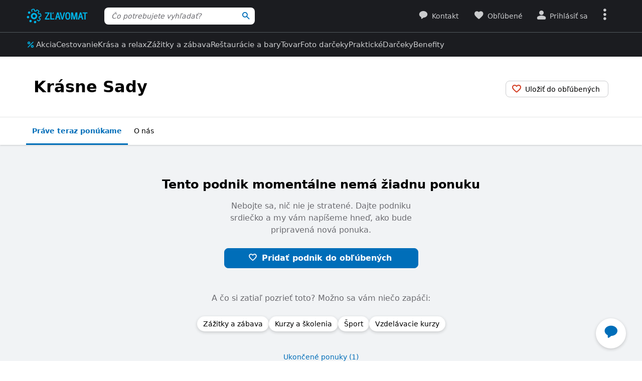

--- FILE ---
content_type: application/javascript
request_url: https://www.zlavomat.sk/static/js/packed/frontend-chat-4af799-52448d-es12-v2.js
body_size: 1421
content:
import window from"dom/window";import document from"dom/document";import cookieService from"lib/cookie";import sprintf from"vendor/locutus/sprintf"
;import elementService from"dom/element";import deviceFeatureDetector from"dom/device";import domReady from"dom/dom-ready"
;import localStorageManager from"lib/local-storage";import googleAnalyticsService from"analytics/google-analytics"
;import RequestScope from"request/request-scope";import eventService from"dom/event";import scriptLoader from"dom/script-loader"
;import customEventService from"dom/custom-event";import domChangesWatcher from"dom/dom-changes-watcher";var ChatType,ChatState;(e=>{e.DAKTELA="daktela"
})(ChatType||={}),(e=>{e.OPEN="open",e.CLOSED="closed"})(ChatState||={});const COOKIE_NAME="ch",today=()=>{const e=new Date
;return sprintf("%d%02d%02d",e.getFullYear(),e.getMonth()+1,e.getDate())},setCookie=(e,t)=>{cookieService.set("ch",sprintf("%s_%s_%s",today(),e,t))
},showLoader=()=>{document.querySelectorAll(".js-chat-loader").forEach(e=>{e.classList.remove("hidden");const t=elementService.previous(e,".bottom-bar__icon")
;t?.classList.add("hidden")})},hideLoader=()=>{document.querySelectorAll(".js-chat-loader").forEach(e=>{e.classList.add("hidden")
;const t=elementService.previous(e,".bottom-bar__icon");t?.classList.remove("hidden")})},onChatOpenCallbacks=[];let chatInitialized=!1
;const initialize=(e,t,o,i)=>{if(void 0===o)throw new Error("Missing chat type")
;if(!Object.values(ChatType).includes(o))throw new Error(`Unknown chat type: ${o}`);setCookie(o,i),e.forEach(e=>{
e.classList.contains("js-open-chat-always-visible")||e.classList.add("hidden")});const r=document.querySelector(".js-chat-wrapper");if(null===r)return
;const a=r.querySelector(".js-chat-container"),n=a.querySelector(".js-chat-header"),c=r.querySelector(".js-chat-button"),s=()=>{a.classList.remove("hidden"),
c.classList.add("hidden"),deviceFeatureDetector.isSmallScreen?a.showModal():a.show(),onChatOpenCallbacks.forEach(e=>{e()}),setCookie(o,"open")},d=()=>{
a.classList.add("hidden"),c.classList.remove("hidden"),setCookie(o,"closed")},l=()=>{d(),a.close()};if(chatInitialized)return void("open"===i?(hideLoader(),
s()):l());a.addEventListener("close",()=>{d()}),deviceFeatureDetector.isDialogElementSupported||(a.show=()=>{a.setAttribute("open","")},a.showModal=()=>{
document.body.style.overflow="hidden",a.setAttribute("open","")},a.close=()=>{document.body.style.overflow="",a.removeAttribute("open")}),
n.addEventListener("click",e=>{e.preventDefault(),e.stopPropagation(),l()}),c.addEventListener("click",e=>{e.preventDefault(),e.stopPropagation(),s(),
!eventService.isLastInteractionByKeyboard()&&document.activeElement instanceof HTMLElement&&document.activeElement.blur(),
googleAnalyticsService.trackEvent("Chat","Open")}),r.classList.remove("hidden");const m=!!t.user,u=new RequestScope;if("daktela"===o)if("open"===i){
const e=t.typeData;window.ewConfig={customButton:!0,instanceId:e.instance,url:e.url,embedInto:".js-chat-content",
disableNotifications:deviceFeatureDetector.isMobileApp},m&&(window.ewConfig.context={$customer_id:{value:t.user.id},$customer_email:{value:t.user.email},
$customer_name:{value:t.user.name},$customer_vokativ:{value:t.user.vokativ}}),window.addEventListener("chatbot-loaded",()=>{if(chatInitialized=!0,hideLoader(),
s(),customEventService.trigger("ew-open-window"),window.setTimeout(()=>{customEventService.trigger("ew-open-window")},1e3),
m&&localStorageManager.isSupported()){const e=window.localStorage.getItem("EW_CHAT_TOKEN_ON_EP_0_ON_INS_7")?.slice(1,-1)??null
;null!==e&&u.post(t.conversation.saveLink,{conversationId:e})}domChangesWatcher.addAddedListener("a[target=_blank]",e=>{e.removeAttribute("target")},a,!0)},{
once:!0}),scriptLoader.load(`${e.url}/ew/app.js`)}else l()};domReady(()=>{const e=document.getElementById("js-chat");if(null===e)return
;const t=(cookieService.get("ch")??"").split("_"),o=document.querySelectorAll(".js-open-chat, .js-open-chat-always-visible"),i=e.querySelector(".js-chat-config")
;if(null===i)return;const r=JSON.parse(i.textContent),a=r.type;o.forEach(e=>{e.addEventListener("click",e=>{e.preventDefault(),showLoader(),
initialize(o,r,a,"open"),googleAnalyticsService.trackEvent("Chat","Open")})
}),/[?&]openChat=1($|&)/.exec(window.location.search)?initialize(o,r,a,"open"):deviceFeatureDetector.isMobileApp||t[0]===today()&&initialize(o,r,t[1],t[2]??"closed")
});
//# sourceMappingURL=/static/js/packed/frontend-chat-4af799-52448d-es12-v2.js.map

--- FILE ---
content_type: application/javascript
request_url: https://www.zlavomat.sk/static/js/packed/partner-profile-follow-57b453-0f4ae1-es12-v2.js
body_size: 309
content:
import document from"dom/document";import domReady from"dom/dom-ready";import googleAnalyticsService from"analytics/google-analytics"
;const partnerProfileService={toggleFollowButton:function(){const e=document.querySelector(".js-profile-follow-button.s-clicked")
;null!==e&&(e.classList.add("hidden"),e.classList.remove("s-clicked"),e.parentNode.querySelector(".js-profile-unfollow-button").classList.remove("hidden"))
;const o=document.querySelector(".js-profile-unfollow-button.s-clicked");null!==o&&(o.classList.add("hidden"),o.classList.remove("s-clicked"),
o.parentNode.querySelector(".js-profile-follow-button").classList.remove("hidden"))}};domReady(()=>{
document.querySelectorAll(".js-profile-follow-button, .js-profile-unfollow-button").forEach(e=>{e.addEventListener("click",()=>{e.classList.add("s-clicked"),
e.classList.contains("js-profile-follow-button")&&void 0!==e.dataset.slevomatGaEventCategory&&googleAnalyticsService.trackEvent(e.dataset.slevomatGaEventCategory,e.dataset.slevomatGaEventAction||"ProfileSubForm","AddFavourite")
},{passive:!0})})});export default partnerProfileService;
//# sourceMappingURL=/static/js/packed/partner-profile-follow-57b453-0f4ae1-es12-v2.js.map

--- FILE ---
content_type: application/javascript
request_url: https://www.zlavomat.sk/static/js/packed/dynamic-import-67ba95-4dd20b-es12-v2.js
body_size: 103
content:
const dynamicImport=async i=>void 0!==window.importShim?window.importShim(i):"function"==typeof window.HTMLScriptElement.supports&&window.HTMLScriptElement.supports("importmap")?import(i):(await new Promise(i=>{
const o=window.setInterval(()=>{void 0!==window.importShim&&(window.clearInterval(o),i())},100)}),window.importShim(i));export default dynamicImport;
//# sourceMappingURL=/static/js/packed/dynamic-import-67ba95-4dd20b-es12-v2.js.map

--- FILE ---
content_type: application/javascript
request_url: https://www.zlavomat.sk/static/js/packed/dom-document-2f8db9-90fa98-es12-v2.js
body_size: -2
content:
import window from"dom/window";export default window.document;
//# sourceMappingURL=/static/js/packed/dom-document-2f8db9-90fa98-es12-v2.js.map

--- FILE ---
content_type: application/javascript
request_url: https://www.zlavomat.sk/static/js/packed/partner-partner-profile-1adcdf-205818-es12-v2.js
body_size: 51
content:
import domReady from"dom/dom-ready";import ProductRatingsBlock from"product/product-ratings-block";domReady(()=>{(new ProductRatingsBlock).init()});
//# sourceMappingURL=/static/js/packed/partner-partner-profile-1adcdf-205818-es12-v2.js.map

--- FILE ---
content_type: application/javascript
request_url: https://www.zlavomat.sk/static/js/packed/request-ajax-d7d749-fb6f27-es12-v2.js
body_size: 472
content:
import window from"dom/window";import document from"dom/document";import eventService from"dom/event";import RequestScope from"request/request-scope"
;import customEventService from"dom/custom-event";import lazyLoadService from"dom/lazy-load";import elementService from"dom/element"
;import Assert from"lib/assert";import dynamicImport from"dynamic-import";const requestScope=new RequestScope,callbackCompatibility={},call=async e=>{
callbackCompatibility.hasOwnProperty(e)&&(e=callbackCompatibility[e]);const t=e.split(":");(await dynamicImport(t[0])).default[t[1]]()}
;eventService.delegate("click",".js-ajax",(e,t)=>{e.preventDefault()
;const o=t.href,a=t.dataset.slevomatAjaxUrl,l=t.dataset.slevomatAjaxSelector,r=t.dataset.slevomatAjaxCallback,i=t.dataset.slevomatAjaxScrollSelector,m=t.dataset.slevomatAjaxLazyLoad,c=void 0!==m&&("1"===m||"true"===m)
;Assert.isDefined(a);let s=null;void 0===l||(s=document.querySelector(l),null!==s)?(s?.classList.add("s-loading"),requestScope.get(a).then(async e=>{
null!==s&&(s.classList.remove("s-loading"),s.innerHTML=e.html),void 0!==r&&""!==r&&await call(r),customEventService.trigger("slevomat:moreItemsLoad"),
c&&null!==s&&lazyLoadService.lazyLoad(s);const t=void 0!==i?document.querySelector(i):null;null!==t&&elementService.scrollIntoView(t)}).catch(()=>{
window.location.href=o})):window.location.href=o},document);
//# sourceMappingURL=/static/js/packed/request-ajax-d7d749-fb6f27-es12-v2.js.map

--- FILE ---
content_type: application/javascript
request_url: https://www.zlavomat.sk/static/js/packed/knockout-apply-bindings-ed8a7d-e75f24-es12-sk-v2.js
body_size: 316
content:
import document from"dom/document";import ko from"vendor/knockout";const defaultOnError=(o,n)=>{
const t=n&&n instanceof Element?n:document.querySelector(".js-content");if(!t)throw o;const e=document.createElement("div");e.classList.add("message"),
e.classList.add("error"),e.textContent="Niečo sa pokazilo. Skúste to prosím za chvíľu.",t.innerHTML="",t.appendChild(e)},applyBindings=(o,n,t,e)=>{let r=!1
;ko.onError=function(o){if(!o.message.includes("Unable to process binding")&&r)throw o;throw t?t(o):n&&defaultOnError(o,n),o};try{if(n){
if(void 0!==ko.dataFor(n))return;ko.applyBindings(o,n,e)}else ko.applyBindings(o)}catch(o){if(!(o instanceof Error))throw o;ko.onError(o)}finally{r=!0}}
;export default applyBindings;
//# sourceMappingURL=/static/js/packed/knockout-apply-bindings-ed8a7d-e75f24-es12-sk-v2.js.map

--- FILE ---
content_type: application/javascript
request_url: https://www.zlavomat.sk/static/js/packed/lib-tabs-a6daf7-ab263d-es12-v2.js
body_size: 818
content:
import window from"dom/window";import document from"dom/document";import eventService from"dom/event";import elementService from"dom/element"
;import deviceFeatureDetector from"dom/device";import lazyLoadService from"dom/lazy-load";import domReady from"dom/dom-ready"
;import customEventService from"dom/custom-event";import Assert from"lib/assert";class TabsService{static ActiveButtonClass="js-tab-button-active"
;static CssActiveButtonClass="s-button-active";init(){eventService.delegate("click",".js-tab-button",(t,e)=>{t.preventDefault(),this.handleTabButtonClick(e)
},document),window.addEventListener("hashchange",()=>this.openFromHash()),this.openFromHash(),document.addEventListener("slevomat:device:screenChanged",()=>{
if(!deviceFeatureDetector.isDesktopScreen)return;document.querySelectorAll(".js-tabs").forEach(t=>{
const e=t.querySelectorAll(".js-tab-button"),s=t.querySelectorAll(".js-tab")
;e.forEach(t=>t.classList.remove(TabsService.ActiveButtonClass,TabsService.CssActiveButtonClass)),s.forEach(t=>t.classList.add("hidden"));const a=e[0]
;void 0!==a&&(Assert.isDefined(a.dataset.slevomatTabId,"No tab ID in dataset."),a.classList.add(TabsService.ActiveButtonClass,TabsService.CssActiveButtonClass),
t.querySelectorAll(`.js-tab-button[data-slevomat-tab-id="${a.dataset.slevomatTabId}"]`).forEach(t=>{
t.classList.add(TabsService.ActiveButtonClass,TabsService.CssActiveButtonClass)})),s[0].classList.remove("hidden")})})}handleTabButtonClick(t,e=!1){
const s=t.classList.contains(TabsService.ActiveButtonClass),a=elementService.parent(t,".js-tabs");Assert.isNotNull(a,"No tabs wrapper for tab button."),
Assert.isDefined(t.dataset.slevomatTabId,"No tab ID for tab button.")
;const o=a.classList.contains("js-tabs-accordion"),i=elementService.queryInElementSelector(a,`.js-tab[data-slevomat-tab-id="${t.dataset.slevomatTabId}"]`)
;if(o?t.classList.contains(TabsService.ActiveButtonClass)&&(t.classList.remove(TabsService.ActiveButtonClass,TabsService.CssActiveButtonClass),
i.classList.add("hidden")):(a.querySelectorAll(".js-tab-button").forEach(t=>t.classList.remove(TabsService.ActiveButtonClass,TabsService.CssActiveButtonClass)),
a.querySelectorAll(".js-tab").forEach(t=>t.classList.add("hidden"))),!s||!t.classList.contains("js-tab-button-collapsible")){
window.history.scrollRestoration="manual",t.classList.add(TabsService.ActiveButtonClass,TabsService.CssActiveButtonClass),
a.querySelectorAll(`.js-tab-button[data-slevomat-tab-id="${t.dataset.slevomatTabId}"]`).forEach(t=>t.classList.add(TabsService.ActiveButtonClass,TabsService.CssActiveButtonClass)),
i.classList.remove("hidden","mobile-hide");for(const t of i.querySelectorAll(".js-slider-wrapper"))customEventService.trigger("slider:visible",null,t)
;lazyLoadService.loadImmediately(i),e&&elementService.scrollIntoView(i),window.setTimeout(()=>{window.history.scrollRestoration="auto"},100)}}openFromHash(){
const t=window.location.hash;if(!t||null===/^#[-\w.:]+$/.exec(t))return;const e=document.getElementById(t.substring(1))
;null!==e&&e.classList.contains("js-tab-button")&&e.classList.contains("js-tab-open-from-hash")&&this.handleTabButtonClick(e,!0)}}
const tabsService=new TabsService;domReady(()=>{tabsService.init()});export default tabsService;
//# sourceMappingURL=/static/js/packed/lib-tabs-a6daf7-ab263d-es12-v2.js.map

--- FILE ---
content_type: application/javascript
request_url: https://www.zlavomat.sk/static/js/packed/mobile-app-native-messenger-ac84c4-440502-es12-v2.js
body_size: 126
content:
import NativeBridge,{WebMessageType}from"mobile-app/native-bridge";class NativeMessenger{static cartChanged(e){NativeBridge.postMessage({
type:WebMessageType.CartChanged,payload:{itemsCount:e}})}static favouritesChanged(e){NativeBridge.postMessage({type:WebMessageType.FavouritesChanged,payload:{
itemsCount:e}})}static allowExternalLinks(e){NativeBridge.postMessage({type:WebMessageType.AllowExternalLinks,payload:e})}}export default NativeMessenger;
//# sourceMappingURL=/static/js/packed/mobile-app-native-messenger-ac84c4-440502-es12-v2.js.map

--- FILE ---
content_type: application/javascript
request_url: https://www.zlavomat.sk/static/js/packed/cart-cart-buy-3644f5-7c93ed-es12-sk-v2.js
body_size: 1063
content:
import document from"dom/document";import elementService from"dom/element";import gtmDataLayer,{GtmDataLayerName}from"analytics/gtm-data-layer"
;import googleAnalyticsService from"analytics/google-analytics";import customEventService from"dom/custom-event";import domReady from"dom/dom-ready"
;import RequestScope from"request/request-scope";import errorLogger from"lib/error-logger";import eventService from"dom/event"
;import cartGtmFormatter from"cart/cart-gtm-formatter";import Assert from"lib/assert";import faviconBadge from"lib/favicon-badge"
;import toastFactory from"toast/toast-factory";import pageHeader from"layout/page-header";class CartBuy{button;requestScope;loader=null;constructor(t,e){
this.button=t,this.requestScope=e}findBuyUrl(){const t=this.button.dataset.slevomatCartBuyUrl
;return Assert.isDefined(t,"Missing slevomat-cart-buy-url data attribute."),t}findGtmData(){const t=this.button.dataset.slevomatCartBuyGtm
;return void 0===t?null:JSON.parse(t)}trackGtmEvent(){const t=this.findGtmData();null!==t&&(gtmDataLayer.add({ecommerce:null},GtmDataLayerName.OLD),
gtmDataLayer.add(cartGtmFormatter.getAddToCartFromCartBuyButton(t),GtmDataLayerName.OLD))}findGaData(){const t=this.button.dataset.slevomatCartBuyGa
;return void 0===t?null:JSON.parse(t)}trackGaEvent(){const t=this.findGaData();null!==t&&googleAnalyticsService.trackEvent(t.category,t.action,t.label)}
isLoading(){return null!==this.loader}setDisabled(t){const e=this.button.classList.contains("button")?"button--disabled":"s-disabled"
;this.button.classList.toggle(e,t)}setDisabledWithLoader(t){
const e=this.button.classList.contains("button")?"button--disabled-with-loader":"s-disabled-with-loader";this.button.classList.toggle(e,t)}showLoader(){
if(this.isLoading())return;this.setDisabledWithLoader(!0);const t=elementService.create('<span class="loader loader--small"></span>')
;this.button.appendChild(t),this.loader=t}hideLoader(){this.isLoading()&&(this.setDisabledWithLoader(!1),this.loader.remove(),this.loader=null)}addToCart(){
this.isLoading()||(this.button.blur(),this.showLoader(),this.requestScope.post(this.findBuyUrl(),{}).then(t=>{
toastFactory.createCart(t.variantName,t.totalAmount).open(),pageHeader.cartButton.updateCount(t.totalAmount),faviconBadge(t.totalAmount),this.trackGtmEvent(),
this.trackGaEvent(),customEventService.trigger("slevomat:cart-buy:success",{button:this.button,data:t}),t.maxAvailableAmountToAdd<=0&&this.setDisabled(!0)
}).catch(t=>{let e="Nastala chyba pri pridávaní ponuky do košíka. Skúste to prosím za chvíľu znovu.";if(t instanceof RequestScope.RequestScopeError){
if(t.isAborted())return;if(null!==t.response&&"object"==typeof t.response){e=t.response.error}}else errorLogger.log(t);toastFactory.createError(e).open()
}).finally(()=>{this.hideLoader()}))}}const requestScope=new RequestScope("cart-buy");requestScope.enableParallel()
;const cartBuyMap=new Map,getOrCreateCartBuy=t=>(cartBuyMap.has(t)||cartBuyMap.set(t,new CartBuy(t,requestScope)),cartBuyMap.get(t));domReady(()=>{
eventService.delegate("click",".js-cart-buy",(t,e)=>{t.preventDefault(),t.stopPropagation();getOrCreateCartBuy(e).addToCart()},document)});
//# sourceMappingURL=/static/js/packed/cart-cart-buy-3644f5-7c93ed-es12-sk-v2.js.map

--- FILE ---
content_type: image/svg+xml
request_url: https://www.zlavomat.sk/static/images/icons/percentage.svg?v2
body_size: 421
content:
<svg width="24" height="24" viewBox="0 0 24 24" fill="none" xmlns="http://www.w3.org/2000/svg"><path d="M7.45 11.11a3.51 3.51 0 0 1-2.583-1.071A3.536 3.536 0 0 1 3.8 7.45c0-1.011.355-1.872 1.067-2.583C5.577 4.155 6.439 3.8 7.45 3.8c1.011 0 1.874.355 2.589 1.067A3.51 3.51 0 0 1 11.11 7.45a3.527 3.527 0 0 1-1.072 2.589A3.527 3.527 0 0 1 7.45 11.11Zm0-2.274c.385 0 .712-.135.981-.405.27-.27.405-.596.405-.981 0-.386-.135-.71-.405-.977a1.346 1.346 0 0 0-.981-.398c-.385 0-.71.133-.977.398a1.328 1.328 0 0 0-.398.976c0 .386.133.713.398.982.266.27.592.405.977.405ZM16.544 20.2a3.53 3.53 0 0 1-2.588-1.07 3.52 3.52 0 0 1-1.072-2.586c0-1.01.357-1.872 1.072-2.585a3.53 3.53 0 0 1 2.588-1.07c1.011 0 1.873.357 2.587 1.071a3.525 3.525 0 0 1 1.07 2.586 3.52 3.52 0 0 1-1.071 2.585 3.525 3.525 0 0 1-2.586 1.07Zm0-2.275c.386 0 .711-.134.977-.403a1.34 1.34 0 0 0 .398-.978c0-.384-.133-.71-.398-.978a1.323 1.323 0 0 0-.976-.402c-.385 0-.713.135-.982.404a1.33 1.33 0 0 0-.404.978c0 .384.134.71.404.978.27.267.597.401.982.401ZM4.59 19.405a1.078 1.078 0 0 1-.317-.796c0-.32.105-.584.317-.796l13.235-13.23c.212-.21.476-.316.793-.314a1.085 1.085 0 0 1 1.11 1.11c0 .315-.106.579-.317.79L6.18 19.405a1.08 1.08 0 0 1-.796.316c-.32 0-.584-.105-.795-.317Z" fill="#00b2e5"/></svg>

--- FILE ---
content_type: application/javascript
request_url: https://www.zlavomat.sk/static/js/packed/request-ajax-d7d749-fb6f27-es12-v2.js
body_size: 472
content:
import window from"dom/window";import document from"dom/document";import eventService from"dom/event";import RequestScope from"request/request-scope"
;import customEventService from"dom/custom-event";import lazyLoadService from"dom/lazy-load";import elementService from"dom/element"
;import Assert from"lib/assert";import dynamicImport from"dynamic-import";const requestScope=new RequestScope,callbackCompatibility={},call=async e=>{
callbackCompatibility.hasOwnProperty(e)&&(e=callbackCompatibility[e]);const t=e.split(":");(await dynamicImport(t[0])).default[t[1]]()}
;eventService.delegate("click",".js-ajax",(e,t)=>{e.preventDefault()
;const o=t.href,a=t.dataset.slevomatAjaxUrl,l=t.dataset.slevomatAjaxSelector,r=t.dataset.slevomatAjaxCallback,i=t.dataset.slevomatAjaxScrollSelector,m=t.dataset.slevomatAjaxLazyLoad,c=void 0!==m&&("1"===m||"true"===m)
;Assert.isDefined(a);let s=null;void 0===l||(s=document.querySelector(l),null!==s)?(s?.classList.add("s-loading"),requestScope.get(a).then(async e=>{
null!==s&&(s.classList.remove("s-loading"),s.innerHTML=e.html),void 0!==r&&""!==r&&await call(r),customEventService.trigger("slevomat:moreItemsLoad"),
c&&null!==s&&lazyLoadService.lazyLoad(s);const t=void 0!==i?document.querySelector(i):null;null!==t&&elementService.scrollIntoView(t)}).catch(()=>{
window.location.href=o})):window.location.href=o},document);
//# sourceMappingURL=/static/js/packed/request-ajax-d7d749-fb6f27-es12-v2.js.map

--- FILE ---
content_type: application/javascript
request_url: https://www.zlavomat.sk/static/js/packed/vendor-svg-injector-4a9c8d-575dcc-es12-v2.js
body_size: 3105
content:
var __create=Object.create,__defProp=Object.defineProperty,__getOwnPropDesc=Object.getOwnPropertyDescriptor,__getOwnPropNames=Object.getOwnPropertyNames,__getProtoOf=Object.getPrototypeOf,__hasOwnProp=Object.prototype.hasOwnProperty,__commonJS=(e,t)=>function(){
return t||(0,e[__getOwnPropNames(e)[0]])((t={exports:{}}).exports,t),t.exports},__copyProps=(e,t,r,n)=>{
if(t&&"object"==typeof t||"function"==typeof t)for(let o of __getOwnPropNames(t))__hasOwnProp.call(e,o)||o===r||__defProp(e,o,{get:()=>t[o],
enumerable:!(n=__getOwnPropDesc(t,o))||n.enumerable});return e},__toESM=(e,t,r)=>(r=null!=e?__create(__getProtoOf(e)):{},
__copyProps(!t&&e&&e.__esModule?r:__defProp(r,"default",{value:e,enumerable:!0}),e)),require_content_type=__commonJS({"node_modules/content-type/index.js"(e){
var t=/; *([!#$%&'*+.^_`|~0-9A-Za-z-]+) *= *("(?:[\u000b\u0020\u0021\u0023-\u005b\u005d-\u007e\u0080-\u00ff]|\\[\u000b\u0020-\u00ff])*"|[!#$%&'*+.^_`|~0-9A-Za-z-]+) */g,r=/^[\u000b\u0020-\u007e\u0080-\u00ff]+$/,n=/^[!#$%&'*+.^_`|~0-9A-Za-z-]+$/,o=/\\([\u000b\u0020-\u00ff])/g,i=/([\\"])/g,a=/^[!#$%&'*+.^_`|~0-9A-Za-z-]+\/[!#$%&'*+.^_`|~0-9A-Za-z-]+$/
;function s(e){var t=String(e);if(n.test(t))return t;if(t.length>0&&!r.test(t))throw new TypeError("invalid parameter value");return'"'+t.replace(i,"\\$1")+'"'}
function u(e){this.parameters=Object.create(null),this.type=e}e.format=function(e){if(!e||"object"!=typeof e)throw new TypeError("argument obj is required")
;var t=e.parameters,r=e.type;if(!r||!a.test(r))throw new TypeError("invalid type");var o=r
;if(t&&"object"==typeof t)for(var i,u=Object.keys(t).sort(),l=0;l<u.length;l++){if(i=u[l],!n.test(i))throw new TypeError("invalid parameter name")
;o+="; "+i+"="+s(t[i])}return o},e.parse=function(e){if(!e)throw new TypeError("argument string is required");var r="object"==typeof e?function(e){var t
;"function"==typeof e.getHeader?t=e.getHeader("content-type"):"object"==typeof e.headers&&(t=e.headers&&e.headers["content-type"])
;if("string"!=typeof t)throw new TypeError("content-type header is missing from object");return t}(e):e
;if("string"!=typeof r)throw new TypeError("argument string is required to be a string");var n=r.indexOf(";"),i=-1!==n?r.slice(0,n).trim():r.trim()
;if(!a.test(i))throw new TypeError("invalid media type");var s=new u(i.toLowerCase());if(-1!==n){var l,c,p;for(t.lastIndex=n;c=t.exec(r);){
if(c.index!==n)throw new TypeError("invalid parameter format");n+=c[0].length,l=c[1].toLowerCase(),
34===(p=c[2]).charCodeAt(0)&&-1!==(p=p.slice(1,-1)).indexOf("\\")&&(p=p.replace(o,"$1")),s.parameters[l]=p}
if(n!==r.length)throw new TypeError("invalid parameter format")}return s}}});function __spreadArray(e,t,r){
if(r||2===arguments.length)for(var n,o=0,i=t.length;o<i;o++)!n&&o in t||(n||(n=Array.prototype.slice.call(t,0,o)),n[o]=t[o])
;return e.concat(n||Array.prototype.slice.call(t))}var import_content_type=__toESM(require_content_type()),cache=new Map,cloneSvg=function(e){
return e.cloneNode(!0)},isLocal=function(){return"file:"===window.location.protocol},makeAjaxRequest=function(e,t,r){var n=new XMLHttpRequest
;n.onreadystatechange=function(){try{if(!/\.svg/i.test(e)&&2===n.readyState){var t=n.getResponseHeader("Content-Type")
;if(!t)throw new Error("Content type not found");var o=(0,import_content_type.parse)(t).type
;if("image/svg+xml"!==o&&"text/plain"!==o)throw new Error("Invalid content type: ".concat(o))}if(4===n.readyState){
if(404===n.status||null===n.responseXML)throw new Error(isLocal()?"Note: SVG injection ajax calls do not work locally without adjusting security settings in your browser. Or consider using a local webserver.":"Unable to load SVG file: "+e)
;if(!(200===n.status||isLocal()&&0===n.status))throw new Error("There was a problem injecting the SVG: "+n.status+" "+n.statusText);r(null,n)}}catch(e){
if(n.abort(),!(e instanceof Error))throw e;r(e,n)}},n.open("GET",e),n.withCredentials=t,n.overrideMimeType&&n.overrideMimeType("text/xml"),n.send()
},requestQueue={},queueRequest=function(e,t){requestQueue[e]=requestQueue[e]||[],requestQueue[e].push(t)},processRequestQueue=function(e){
for(var t=function(t,r){setTimeout(function(){if(Array.isArray(requestQueue[e])){var r=cache.get(e),n=requestQueue[e][t]
;r instanceof SVGSVGElement&&n(null,cloneSvg(r)),r instanceof Error&&n(r),t===requestQueue[e].length-1&&delete requestQueue[e]}},0)
},r=0,n=requestQueue[e].length;r<n;r++)t(r)},loadSvgCached=function(e,t,r){if(cache.has(e)){var n=cache.get(e);if(void 0===n)return void queueRequest(e,r)
;if(n instanceof SVGSVGElement)return void r(null,cloneSvg(n))}cache.set(e,void 0),queueRequest(e,r),makeAjaxRequest(e,t,function(t,r){var n
;t?cache.set(e,t):(null===(n=r.responseXML)||void 0===n?void 0:n.documentElement)instanceof SVGSVGElement&&cache.set(e,r.responseXML.documentElement),
processRequestQueue(e)})},loadSvgUncached=function(e,t,r){makeAjaxRequest(e,t,function(e,t){var n
;e?r(e):(null===(n=t.responseXML)||void 0===n?void 0:n.documentElement)instanceof SVGSVGElement&&r(null,t.responseXML.documentElement)})
},idCounter=0,uniqueId=function(){return++idCounter
},injectedElements=[],ranScripts={},svgNamespace="http://www.w3.org/2000/svg",xlinkNamespace="http://www.w3.org/1999/xlink",injectElement=function(e,t,r,n,o,i,a){
var s=e.getAttribute("data-src")||e.getAttribute("src");if(s){if(-1!==injectedElements.indexOf(e))return injectedElements.splice(injectedElements.indexOf(e),1),
void(e=null);injectedElements.push(e),e.setAttribute("src",""),(n?loadSvgCached:loadSvgUncached)(s,o,function(n,o){
if(!o)return injectedElements.splice(injectedElements.indexOf(e),1),e=null,void a(n);var u=e.getAttribute("id");u&&o.setAttribute("id",u)
;var l=e.getAttribute("title");l&&o.setAttribute("title",l);var c=e.getAttribute("width");c&&o.setAttribute("width",c);var p=e.getAttribute("height")
;p&&o.setAttribute("height",p)
;var f=Array.from(new Set(__spreadArray(__spreadArray(__spreadArray([],(o.getAttribute("class")||"").split(" "),!0),["injected-svg"],!1),(e.getAttribute("class")||"").split(" "),!0))).join(" ").trim()
;o.setAttribute("class",f);var d=e.getAttribute("style");d&&o.setAttribute("style",d),o.setAttribute("data-src",s)
;var m=[].filter.call(e.attributes,function(e){return/^data-\w[\w-]*$/.test(e.name)});if(Array.prototype.forEach.call(m,function(e){
e.name&&e.value&&o.setAttribute(e.name,e.value)}),r){var v,h,g,y,w,_={clipPath:["clip-path"],"color-profile":["color-profile"],cursor:["cursor"],
filter:["filter"],linearGradient:["fill","stroke"],marker:["marker","marker-start","marker-mid","marker-end"],mask:["mask"],path:[],pattern:["fill","stroke"],
radialGradient:["fill","stroke"]};Object.keys(_).forEach(function(e){v=e,g=_[e];for(var t=function(e,t){var r;y=h[e].id,w=y+"-"+uniqueId(),
Array.prototype.forEach.call(g,function(e){for(var t=0,n=(r=o.querySelectorAll("["+e+'*="'+y+'"]')).length;t<n;t++){var i=r[t].getAttribute(e)
;i&&!i.match(new RegExp('url\\("?#'+y+'"?\\)'))||r[t].setAttribute(e,"url(#"+w+")")}});for(var n=o.querySelectorAll("[*|href]"),i=[],a=0,s=n.length;a<s;a++){
var u=n[a].getAttributeNS(xlinkNamespace,"href");u&&u.toString()==="#"+h[e].id&&i.push(n[a])}
for(var l=0,c=i.length;l<c;l++)i[l].setAttributeNS(xlinkNamespace,"href","#"+w);h[e].id=w},r=0,n=(h=o.querySelectorAll(v+"[id]")).length;r<n;r++)t(r)})}
o.removeAttribute("xmlns:a")
;for(var b,A,E=o.querySelectorAll("script"),j=[],S=0,x=E.length;S<x;S++)(A=E[S].getAttribute("type"))&&"application/ecmascript"!==A&&"application/javascript"!==A&&"text/javascript"!==A||((b=E[S].innerText||E[S].textContent)&&j.push(b),
o.removeChild(E[S]));if(j.length>0&&("always"===t||"once"===t&&!ranScripts[s])){for(var q=0,O=j.length;q<O;q++)new Function(j[q])(window);ranScripts[s]=!0}
var k=o.querySelectorAll("style");if(Array.prototype.forEach.call(k,function(e){e.textContent+=""}),o.setAttribute("xmlns",svgNamespace),
o.setAttribute("xmlns:xlink",xlinkNamespace),i(o),!e.parentNode)return injectedElements.splice(injectedElements.indexOf(e),1),e=null,
void a(new Error("Parent node is null"));e.parentNode.replaceChild(o,e),injectedElements.splice(injectedElements.indexOf(e),1),e=null,a(null,o)})
}else a(new Error("Invalid data-src or src attribute"))},SVGInjector=function(e,t){
var r=void 0===t?{}:t,n=r.afterAll,o=void 0===n?function(){}:n,i=r.afterEach,a=void 0===i?function(){}:i,s=r.beforeEach,u=void 0===s?function(){}:s,l=r.cacheRequests,c=void 0===l||l,p=r.evalScripts,f=void 0===p?"never":p,d=r.httpRequestWithCredentials,m=void 0!==d&&d,v=r.renumerateIRIElements,h=void 0===v||v
;if(e&&"length"in e)for(var g=0,y=0,w=e.length;y<w;y++)injectElement(e[y],f,h,c,m,u,function(t,r){a(t,r),e&&"length"in e&&e.length===++g&&o(g)
});else e?injectElement(e,f,h,c,m,u,function(t,r){a(t,r),o(1),e=null}):o(0)};export{SVGInjector};
/*! Bundled license information:

content-type/index.js:
  (*!
   * content-type
   * Copyright(c) 2015 Douglas Christopher Wilson
   * MIT Licensed
   *)
*/
//# sourceMappingURL=/static/js/packed/vendor-svg-injector-4a9c8d-575dcc-es12-v2.js.map

--- FILE ---
content_type: application/javascript
request_url: https://www.zlavomat.sk/static/js/packed/login-login-495e43-e51df9-es12-sk-v2.js
body_size: 1866
content:
import window from"dom/window";import document from"dom/document";import configService from"config/config";import domReady from"dom/dom-ready"
;import eventService from"dom/event";import elementService from"dom/element";import overlayService from"lib/overlay";import errorLogger from"lib/error-logger"
;import LoginControl from"login/login-control";import RequestScope from"request/request-scope";import csrfService from"form/csrf"
;import PasskeyService from"login/passkey";import Assert from"lib/assert";import Keyboard from"input/keyboard";import deviceFeatureDetector from"dom/device"
;const requestScope=new RequestScope;let config
;const getForm=()=>document.querySelector("#js-login-form"),loginControl=new LoginControl(getForm),loadForm=async(e=null)=>{const o=getForm()
;if(o)return Promise.resolve(o);if(null===(e=e??document.querySelector(".js-login-form-loader")))return Promise.reject(new Error("Login form loader not found"))
;Assert.isString(e.dataset.slevomatLoginLoadUrl);const t=await requestScope.get(e.dataset.slevomatLoginLoadUrl);e.classList.remove("s-loading"),
e.innerHTML=t.html;const n=getForm();if(null!==n)return n;throw new Error("Failed to load login form")},loadCsrfToken=async()=>{if(null===getForm())return null
;return await csrfService.getToken()},showError=(e,o)=>{const t=elementService.queryInElementSelector(e,".js-login-form-error");t.innerHTML=o,
t.classList.remove("hidden")},hideError=e=>{const o=elementService.queryInElementSelector(e,".js-login-form-error");o.innerHTML="",o.classList.add("hidden")
},processPasskey=async(e,o)=>{const t=o.parentElement;Assert.isNotNull(t);try{Assert.isDefined(config),t.classList.add("s-loading"),
overlayService.setActiveAsPermanent(!0);const n=await PasskeyService.login(config.passkey.loginUrl,e);if(void 0!==n.error)t.classList.remove("s-loading"),
overlayService.setActiveAsPermanent(!1),showError(o,n.error);else{const e=o.elements.namedItem("redirect")?.value??n.redirect
;"string"==typeof e&&(window.location.href=e)}}catch(e){t.classList.remove("s-loading"),overlayService.setActiveAsPermanent(!1),
e instanceof window.DOMException&&"NotAllowedError"===e.name||(errorLogger.log(e),
showError(o,"Ospravedlňujeme sa, ale došlo k neočakávanej chybe. Skúste to prosím neskôr znovu."))}},initializePasskey=async(e,o=!1)=>{try{
Assert.isDefined(config);const t=await PasskeyService.initializeLogin(config.passkey.loginOptionsUrl,o);t&&await processPasskey(t,e)}catch(o){
o instanceof window.DOMException&&"NotAllowedError"===o.name||o instanceof RequestScope.RequestScopeError&&o.isAborted()||(errorLogger.log(o),
showError(e,"Ospravedlňujeme sa, ale došlo k neočakávanej chybe. Skúste to prosím neskôr znovu."))}};let passkeyAutoFillInitialized=!1
;const initializePasskeyAutoFill=async e=>{await PasskeyService.isAutoFillAvailable()&&(passkeyAutoFillInitialized||(passkeyAutoFillInitialized=!0,
initializePasskey(e,!0)))},modifyFormByLink=(e,o)=>{const t=o.dataset.slevomatLoginBacklink??null;let n=o.dataset.slevomatLoginRedirect??null
;if(null!==t||null!==n){const o=e.elements.namedItem("backlink");void 0!==o&&o instanceof HTMLInputElement&&(o.value=t??""),"auto"===n&&(n=window.location.href)
;const r=e.elements.namedItem("redirect");void 0!==r&&r instanceof HTMLInputElement&&(r.value=n??"")}
void 0===o.dataset.slevomatLoginRegistrationLinkButton||"true"===o.dataset.slevomatLoginRegistrationLinkButton||loginControl.disableRegistrationMode()
},openForm=async(e=null)=>{const o=document.querySelector(".js-login-form-loader");let t,n,r;try{
[t,n,r]=await Promise.all([loadForm(o),loadCsrfToken(),PasskeyService.isAvailable()])}catch(e){
if(e instanceof RequestScope.RequestScopeError&&e.isAborted())return;if(null!==o)return Assert.isString(o.dataset.slevomatLoginFallbackUrl),
void(window.location.href=o.dataset.slevomatLoginFallbackUrl);throw e}if(null!==n){const e=t.elements.namedItem("_token_")
;Assert.isInstanceOf(e,HTMLInputElement),e.value=n}null!==e&&modifyFormByLink(t,e);const i=t.elements.namedItem("passkey")
;Assert.isInstanceOf(i,HTMLInputElement),i.value=r?"1":"0";const s=t.querySelector(".js-login-form-passkey");if(null!==s){hideError(t),
s.classList.toggle("hidden",!r),t.querySelectorAll(".js-login-form-standard").forEach(e=>{e.classList.toggle("hidden",r)})
;elementService.queryInElementSelector(s,".js-login-form-passkey-login").addEventListener("click",e=>{e.preventDefault(),hideError(t),initializePasskey(t)})
;elementService.queryInElementSelector(s,".js-login-form-passkey-reject").addEventListener("click",e=>{e.preventDefault(),s.classList.add("hidden"),
t.querySelectorAll(".js-login-form-standard").forEach(e=>{e.classList.remove("hidden")}),loginControl.showDefaultLoginInfo(),hideError(t),
initializePasskeyAutoFill(t)})}else initializePasskeyAutoFill(t);if("string"==typeof e?.dataset.slevomatLoginInfoCustom){
Assert.isString(e.dataset.slevomatLoginInfoCustom);const o=elementService.querySelector(`#js-login-info-${e.dataset.slevomatLoginInfoCustom}`)
;loginControl.showCustomLoginInfo(document.importNode(o.content,!0))}else if("string"==typeof e?.dataset.slevomatLoginInfo){
const o=JSON.parse(e.dataset.slevomatLoginInfo);loginControl.showCustomizableLoginInfo(void 0===o.title?"":o.title,o.text)}else if(null!==s){
const e=elementService.querySelector("#js-login-info-passkey");loginControl.showCustomLoginInfo(document.importNode(e.content,!0))
}else loginControl.showDefaultLoginInfo();const l=e?.dataset.slevomatLoginRegistrationOriginSource;if("string"==typeof l){
const e=t.elements.namedItem("originSource");Assert.isInstanceOf(e,HTMLInputElement),e.value=l}const a=document.querySelector(".js-login-overlay")
;null!==a?overlayService.show(a):overlayService.closeActive();const c=t.elements.namedItem("username")
;c instanceof HTMLInputElement&&""!==c.value&&loginControl.checkUsernameExists()},openOverlay=e=>{window.setTimeout(()=>{overlayService.show(e)},500),openForm()
};domReady(()=>{const e=document.querySelector("#js-login-steps");if(null===e)return;config=configService.getConfig("login"),
loginControl.enable(e,config.loginUrl,config.passwordUrl,config.isExistingEmailUrl,config.passkey.enablePromptUrl,config.secondaryInputsVisible),
eventService.delegate("click",".js-login",(e,o)=>{if(Assert.isDefined(config),Keyboard.isEventModifiedByControlKey(e))return;e.preventDefault(),
e.stopPropagation();const t=o;if(deviceFeatureDetector.isMobileApp){const e=new URL(config.loginUrl,window.location.origin)
;return void 0!==t.dataset.slevomatLoginRegistrationOriginSource&&e.searchParams.set("originSource",t.dataset.slevomatLoginRegistrationOriginSource),
void(window.location.href=e.toString())}openForm(t)},document);if(null!==getForm()&&openForm(),/^#[-\w]+$/.exec(window.location.hash)){
const e=document.querySelector(overlayService.getSelector(window.location.hash.substring(1)));null!==e&&e.classList.contains("js-login-overlay")&&openOverlay(e)
}});
//# sourceMappingURL=/static/js/packed/login-login-495e43-e51df9-es12-sk-v2.js.map

--- FILE ---
content_type: application/javascript
request_url: https://www.zlavomat.sk/static/js/packed/product-product-rating-list-d70b6b-0ae545-es12-v2.js
body_size: 1856
content:
import document from"dom/document";import ko from"vendor/knockout";import RequestScope from"request/request-scope";import urlService from"lib/url"
;import lazyLoadService from"dom/lazy-load";import formDataService from"request/form-data";import googleAnalyticsService from"analytics/google-analytics"
;import applyBindings from"knockout/apply-bindings";import eventService from"dom/event";import Assert from"lib/assert";class ProductRatingList{
requestScope=new RequestScope;currentRequest=null;initialData;listContainer;nextPage=ko.observable(null);isLoading=ko.observable(!1);hasError=ko.observable(!1)
;filter;hiddenReviewsVisible=ko.observable(!1);constructor(t,e,s){this.initialData=t,this.listContainer=e,this.nextPage(1),this.filter=s,
this.filter.addOnUpdateEvent(this.loadFilter)}enableScrollLoading(){const t=document.getElementById("js-product-rating-list-end");if(null===t)return
;new window.IntersectionObserver(t=>{t[0]?.isIntersecting&&this.loadNextPage()},{rootMargin:"100px 0px 0px 0px"}).observe(t)}loadNextPage(){
const t=this.nextPage();if(null===t)return Promise.resolve();return this.loadProductRatings(()=>{const e=urlService.replacePlaceholders(this.initialData.url,{
term:this.filter.term(),productValue:this.filter.product()||null,sortTypeValue:this.filter.sortType()||null,averageRange:this.filter.averageRange(),page:t})
;return this.requestScope.get(e)},!1,!0)}
loadFilter=()=>this.loadProductRatings(()=>this.requestScope.post(this.filter.form.action,this.filter.getFormData()),!0,!1,t=>{
this.filter.setAverageRangeCounts(t.averageRangeCounts),this.filter.updateLatestProduct()});addOnFilterUpdateEvent(t){this.filter.addOnUpdateEvent(t)}
showHiddenReviews(){const t=window.scrollY;this.hiddenReviewsVisible(!0),window.scrollTo({top:t,behavior:"instant"})}loadMoreByButton(){const t=window.scrollY
;this.loadNextPage().then(()=>{window.scrollTo({top:t,behavior:"instant"})}).catch(()=>{})}async loadProductRatings(t,e=!0,s=!1,r=null){
if(this.isLoading()&&!e||this.hasError())return;s||(this.listContainer.innerHTML=""),this.isLoading(!0),
e&&null!==this.currentRequest&&(this.currentRequest.abort(),this.currentRequest=null);const o=()=>{this.currentRequest=null,this.isLoading(!1)}
;this.currentRequest=t(),this.currentRequest.then(t=>{this.listContainer.insertAdjacentHTML("beforeend",t.html),lazyLoadService.lazyLoad(this.listContainer),
this.nextPage(t.nextPage),o(),null!==r&&r(t)}).catch(t=>{t instanceof RequestScope.RequestScopeError&&t.isAborted()||(this.hasError(!0),o())}),
await this.currentRequest}}class ProductRatingFilter{form;term;product;sortType;latestProduct;averageRange;averageRangeCounts={};values;withCounts
;constructor(t,e){this.form=t;const s=e.filterValues;this.product=ko.observable(s.product),this.sortType=ko.observable(s.sortType),
this.term=ko.observable(s.term),this.latestProduct=ko.observable(this.product()),this.averageRange=ko.observable(s.averageRange),
this.setAverageRangeCounts(e.averageRangeCounts),this.values=ko.pureComputed(this.getValues),this.values.extend({rateLimit:{timeout:100,
method:"notifyWhenChangesStop"}}),this.withCounts=ko.pureComputed(()=>this.product()!==this.latestProduct()),this.setGaEvents(e.gaCategory,e.partnerProfileId),
this.initFakeSearchForm(),this.initSortTypeSwitchButtonListeners()}addOnUpdateEvent(t){this.values.subscribe(t)}getValues=()=>({product:this.product(),
sortType:this.sortType(),term:this.term(),averageRange:this.averageRange()});updateLatestProduct(){this.latestProduct(this.product())}getFormData(){
const t=formDataService.create(this.form);return t.set("withCounts",this.withCounts()?"1":"0"),t}setAverageRangeCounts(t){Object.entries(t).forEach(([t,e])=>{
const s=parseInt(t,10);void 0===this.averageRangeCounts[s]?this.averageRangeCounts[s]=ko.observable(e):this.averageRangeCounts[s](e)})}setGaEvents(t,e){
this.product.subscribe(s=>{const r=this.getProductSelect()?.querySelector(`option[value="${s}"]`)??null;if(null!==r){const o=`${s||e} - ${r.text}`
;googleAnalyticsService.trackPassiveEvent(t,"Rating filter deals",o)}}),this.averageRange.subscribe(e=>{
const s=this.getAverageRangeRadio(e),r=s?.dataset.gaLabel??null;null!==s&&null!==r&&googleAnalyticsService.trackPassiveEvent(t,"Rating filter stars",r)})}
initFakeSearchForm(){const t=document.querySelector(".js-product-rating-listing-search-input");if(null===t)return
;Assert.isNotNull(t,"Search input must not be null");let e=null;t.addEventListener("input",()=>{null!==e&&window.clearTimeout(e),e=window.setTimeout(()=>{
this.term(t.value.trim())},500)})}initSortTypeSwitchButtonListeners(){eventService.delegate("click",".js-product-rating-listing-sort-button",t=>{
t.preventDefault();const e=t.currentTarget;Assert.isNotNull(e,"Event target must not be null");const s=e.dataset.sortType
;Assert.isNotNull(s,"Sort type value must not be null"),this.sortType(s);const r=e.closest(".js-dropdown")
;Assert.isDefinedNotNull(r,"Sort element must not be null");const o=r.querySelector(".js-dropdown-toggle")
;Assert.isNotNull(o,"Sort toggle element must not be null");const n=o.querySelector(".js-product-rating-listing-sort-label")
;Assert.isNotNull(n,"Sort label element must not be null"),eventService.trigger(o,"click");const i=e.dataset.sortLabel
;Assert.isNotNull(i,"Sort label must not be null"),n.textContent=i,r.querySelectorAll(".js-product-rating-listing-sort-button").forEach(t=>{
t.classList.remove("s-active")}),e.classList.add("s-active")},document.body)}getProductSelect(){return this.form.querySelector('select[name="product"]')}
getAverageRangeRadio(t){return this.form.querySelector(`input[name="averageRange"][value="${t}"]`)}}const expandDimensions=()=>{
document.querySelectorAll(".js-expand-dimensions").forEach(t=>{t.addEventListener("click",e=>{e.preventDefault(),
t.closest(".js-dimensions-wrapper")?.classList.add("s-open")})})},init=()=>{
const t=document.getElementById("js-product-rating-list-data")?.textContent??null,e=document.getElementById("js-product-rating-list-filter"),s=e?.querySelector("form")??null,r=document.getElementById("js-product-rating-list-container"),o=document.getElementById("js-product-rating-list")
;if(null===t||null===e||null===s||null===r||null===o)return null;const n=JSON.parse(t),i=new ProductRatingFilter(s,n);applyBindings(i,e)
;const a=new ProductRatingList(n,o,i);return applyBindings(a,r),a};export default init;export{expandDimensions};
//# sourceMappingURL=/static/js/packed/product-product-rating-list-d70b6b-0ae545-es12-v2.js.map

--- FILE ---
content_type: application/javascript
request_url: https://www.zlavomat.sk/static/js/packed/components-clipboard-copy-0092c5-f41a50-es12-sk-v2.js
body_size: 599
content:
import window from"dom/window";import document from"dom/document";import Assert from"lib/assert";import Keyboard from"input/keyboard"
;class ClipboardCopyLabel extends HTMLElement{connectedCallback(){this.classList.add("label","v-success"),this.textContent="Skopírované"}}
class ClipboardCopy extends HTMLElement{static get observedAttributes(){return["copy","data"]}connectedCallback(){this.role="button",
this.classList.add("u-noprint"),this.setAttribute("tabindex","0"),""===this.innerHTML&&(this.innerHTML='<b data-icon="&#xe92b;"></b>')
;"none"===window.getComputedStyle(this,null).display&&this.classList.add("s-visible"),this.addEventListener("keydown",t=>{
t.key===Keyboard.KEY.ENTER&&(Keyboard.isEventModifiedByControlKey(t)||(t.preventDefault(),t.stopPropagation(),this.copy()))}),this.addEventListener("click",t=>{
t.preventDefault(),t.stopPropagation(),this.copy()})}copy(){let t=this.getAttribute("data");if(null===t){const e=this.getAttribute("copy");Assert.isString(e)
;const o=document.querySelector(e);if(null===o)return;t=o instanceof HTMLInputElement?o.value:o.textContent}Assert.isString(t),
window.navigator.clipboard.writeText(t.trim()).then(()=>{this.showSuccessLabel()}).catch(t=>{
if(!(t instanceof window.DOMException&&"NotAllowedError"===t.name))throw t})}showSuccessLabel(){const t=document.createElement("clipboard-copy-label")
;this.appendChild(t);"right"===(this.getAttribute("position")??"left")&&t.classList.add("v-right"),window.setTimeout(()=>{this.removeChild(t)},1200)}}
void 0===window.customElements.get("clipboard-copy")&&(window.customElements.define("clipboard-copy",ClipboardCopy),
window.customElements.define("clipboard-copy-label",ClipboardCopyLabel));export default ClipboardCopy;
//# sourceMappingURL=/static/js/packed/components-clipboard-copy-0092c5-f41a50-es12-sk-v2.js.map

--- FILE ---
content_type: application/javascript
request_url: https://www.zlavomat.sk/static/js/packed/product-product-ratings-block-38fd1b-27a9fa-es12-v2.js
body_size: 260
content:
import document from"dom/document";import initProductRatingList,{expandDimensions}from"product/product-rating-list";import window from"dom/window"
;import elementService from"dom/element";class ProductRatingsBlock{productRatingList=null;scrollLoadingEnabled=!1;init(){if(expandDimensions(),
this.productRatingList=initProductRatingList(),null===this.productRatingList)return;const t=document.getElementById("js-product-rating-list-container")
;null!==t&&this.productRatingList.addOnFilterUpdateEvent(()=>{const i=document.querySelector(".js-product-detail-navigation"),o=(i?.offsetHeight??0)+16
;elementService.scrollToTop(window,elementService.offset(t).top-o)}),this.scrollLoadingEnabled&&this.productRatingList.enableScrollLoading(),
this.productRatingList.loadNextPage()}enableScrollLoading(){return this.scrollLoadingEnabled=!0,this}}export default ProductRatingsBlock;
//# sourceMappingURL=/static/js/packed/product-product-ratings-block-38fd1b-27a9fa-es12-v2.js.map

--- FILE ---
content_type: application/javascript
request_url: https://www.zlavomat.sk/static/js/packed/frontend-common-6b6e79-b5c0b6-es12-sk-v2.js
body_size: 704
content:
import window from"dom/window";import document from"dom/document";import domReady from"dom/dom-ready";import domChangesWatcher from"dom/dom-changes-watcher"
;import configService from"config/config";import elementService from"dom/element";import eventService from"dom/event"
;import deviceFeatureDetector from"dom/device"
;!deviceFeatureDetector.areVisualTestsRunning&&"console"in window&&"log"in window.console&&null===configService.findConfig("employee")&&(window.console.log("%c%s","color: #0072bf; font-size: 16px;","A keď sa nikto nepozerá, delíme nulou!"),
window.console.log("%c%s","color: #00e; font-size: 16px; text-decoration: underline;","https://www.slevomat.cz/prace")),
eventService.delegate("click",".js-stop-propagation",e=>{e.stopPropagation()},document),domReady(()=>{
deviceFeatureDetector.isCookieStorageSupported||document.querySelector(".js-no-cookies").classList.remove("hidden"),
deviceFeatureDetector.isDialogElementSupported||document.querySelector("body").classList.add("no-dialog"),
domChangesWatcher.addAddedListener("product-features",e=>{const o=e.querySelector(".tags")
;elementService.width(o)<elementService.width(e)&&o.classList.add("tags--product-card-without-overflow")},document,!0)
;const e=document.querySelector(".js-view-transition-loader");if(e&&void 0!==window.navigator.serviceWorker){
const o=()=>e.classList.contains("s-processing"),t=()=>{e.classList.remove("s-processed"),e.classList.remove("s-processing")};let i,r
;window.navigator.serviceWorker.addEventListener("message",s=>{if(window.clearTimeout(r),"showPageProgressbar"===s.data.action){window.clearTimeout(i)
;const s=o()?0:150;t(),r=window.setTimeout(()=>{e.classList.add("s-processing")},s)}else o()?(e.classList.add("s-processed"),i=window.setTimeout(()=>{t()
},300)):window.clearTimeout(r)})}}),window.addEventListener("load",()=>{if(deviceFeatureDetector.isIos){const e=document.querySelector('link[rel="canonical"]')
;null!==e&&(e.href=window.location.href)}if(deviceFeatureDetector.isSeznamBrowser){const e=document.querySelector("body")
;null!==e&&e.classList.add("seznam-browser")}});
//# sourceMappingURL=/static/js/packed/frontend-common-6b6e79-b5c0b6-es12-sk-v2.js.map

--- FILE ---
content_type: application/javascript
request_url: https://www.zlavomat.sk/static/js/packed/analytics-gtm-data-layer-0569fa-9d736e-es12-v2.js
body_size: 407
content:
import window from"dom/window";import domReady from"dom/dom-ready";import postTask,{PostTaskPriority}from"lib/task"
;import customEventService from"dom/custom-event";export var GtmDataLayerName;(t=>{t.NEW="dataLayer",t.OLD="slevomatGtmDataLayer"})(GtmDataLayerName||={})
;class GtmDataLayer{isDomReady=!1;waitingEvents=[];constructor(){window.slevomatGtmDataLayer=[],window.dataLayer=[],domReady(this.domReadyHandler,!0)}
domReadyHandler=()=>{if(!this.isDomReady){this.isDomReady=!0;for(const t of this.waitingEvents)this.trigger(t.layer,t.item);this.waitingEvents=[]}}
;configuration(t,...e){for(const t of e){if(0===Object.keys(t).length)throw new Error("Empty GTM configuration");t._clear=!0}window[t].unshift(...e)
;for(const a of e)this.triggerOrSaveEvent(t,a)}add(t,e){if(0===Object.keys(t).length)throw new Error("Empty GTM event");postTask(()=>{t._clear=!0,
window[e].push(t),this.triggerOrSaveEvent(e,t)},PostTaskPriority.BACKGROUND)}triggerOrSaveEvent(t,e){this.isDomReady?this.trigger(t,e):this.waitingEvents.push({
layer:t,item:e})}trigger(t,e){customEventService.trigger("slevomat:gtm:event",{layer:t,item:e})}}const gtmDataLayer=new GtmDataLayer
;export default gtmDataLayer;
//# sourceMappingURL=/static/js/packed/analytics-gtm-data-layer-0569fa-9d736e-es12-v2.js.map

--- FILE ---
content_type: application/javascript
request_url: https://www.zlavomat.sk/static/js/packed/dom-easing-dc7e1f-60dab2-es12-v2.js
body_size: 240
content:
class EasingService{DEFAULT(e){return 1-(1-e)*(1-e)}IN_OUT_QUAD(e){return e<.5?2*e*e:1-Math.pow(-2*e+2,2)/2}OUT_EXPO(e){return 1===e?1:1-Math.pow(2,-10*e)}
IN_EXPO(e){return 0===e?0:Math.pow(2,10*e-10)}IN_OUT_QUINT(e){return e<.5?16*e*e*e*e*e:1-Math.pow(-2*e+2,5)/2}IN_QUINT(e){return e*e*e*e*e}OUT_QUAD(e){
return 1-(1-e)*(1-e)}OUT_CUBIC(e){return 1-Math.pow(1-e,3)}IN_CUBIC(e){return e*e*e}fromString(e){switch(e){case"easeInOutQuad":return e=>this.IN_OUT_QUAD(e)
;case"easeOutExpo":return e=>this.OUT_EXPO(e);case"easeInExpo":return e=>this.IN_EXPO(e);case"easeInOutQuint":return e=>this.IN_OUT_QUINT(e);case"easeInQuint":
return e=>this.IN_QUINT(e);case"easeOutQuad":return e=>this.OUT_QUAD(e);case"easeOutCubic":return e=>this.OUT_CUBIC(e);case"easeInCubic":
return e=>this.IN_CUBIC(e);default:return e=>this.DEFAULT(e)}}}export default new EasingService;
//# sourceMappingURL=/static/js/packed/dom-easing-dc7e1f-60dab2-es12-v2.js.map

--- FILE ---
content_type: application/javascript
request_url: https://www.zlavomat.sk/static/js/packed/partner-partner-profile-1adcdf-205818-es12-v2.js
body_size: 51
content:
import domReady from"dom/dom-ready";import ProductRatingsBlock from"product/product-ratings-block";domReady(()=>{(new ProductRatingsBlock).init()});
//# sourceMappingURL=/static/js/packed/partner-partner-profile-1adcdf-205818-es12-v2.js.map

--- FILE ---
content_type: application/javascript
request_url: https://www.zlavomat.sk/static/js/packed/components-product-rating-like-button-7c3277-bcf041-es12-sk-v2.js
body_size: 530
content:
import window from"dom/window";import Assert from"lib/assert";import RequestScope from"request/request-scope"
;import googleAnalyticsService from"analytics/google-analytics";class ProductRatingLikeButton extends HTMLElement{static get observedAttributes(){
return["like-url","dislike-url","state"]}connectedCallback(){const t=this.querySelector("a");Assert.isNotNull(t,"Missing anchor element.")
;const e=this.getAttribute("like-url"),i=this.getAttribute("dislike-url"),s=this.querySelector(".js-like-button"),l=this.querySelector(".js-dislike-button")
;let o=this.getAttribute("state");Assert.isNotNull(s,"Missing like button."),Assert.isNotNull(l,"Missing dislike button."),
Assert.isNotNull(e,"Missing like-url attribute."),Assert.isNotNull(i,"Missing dislike-url attribute."),Assert.isNotNull(o,"Missing state attribute.")
;const r=()=>{"1"===o?(o="0",l.classList.add("hidden"),s.classList.remove("hidden"),t.classList.remove("s-active")):(o="1",l.classList.remove("hidden"),
s.classList.add("hidden"),t.classList.add("s-active"))};t.addEventListener("click",s=>{t.setAttribute("disabled","disabled"),s.preventDefault()
;const l=(new RequestScope).get("1"===o?i:e);googleAnalyticsService.trackEvent("Product detail","Rating listing","Review - "+("1"===o?"dislike":"like")),r(),
l.catch(()=>{alert("Došlo k chybe pri ukladaní hodnotenia recenzie. Skúste to prosím znova."),r()}).finally(()=>{t.removeAttribute("disabled")})}),
this.classList.remove("hidden")}}
void 0===window.customElements.get("product-rating-like-button")&&window.customElements.define("product-rating-like-button",ProductRatingLikeButton)
;export default ProductRatingLikeButton;
//# sourceMappingURL=/static/js/packed/components-product-rating-like-button-7c3277-bcf041-es12-sk-v2.js.map

--- FILE ---
content_type: application/javascript
request_url: https://www.zlavomat.sk/static/js/packed/search-hints-model-8d144e-5be153-es12-v2.js
body_size: 788
content:
import document from"dom/document";import deviceFeatureDetector from"dom/device";import elementService from"dom/element";import eventService from"dom/event"
;import googleAnalyticsService from"analytics/google-analytics";export default class HintsModel{holder;wrapper;items;activeItemIndex;constructor(e,t){
this.holder=e,this.wrapper=t,this.items=null,this.activeItemIndex=-1}getItems(){return this.items}show(){
null!==this.items&&(deviceFeatureDetector.isSmallScreen&&(this.wrapper.classList.add("s-overlay"),document.body.style.overflow="hidden"),
this.holder.classList.add("s-visible"))}hide(){this.wrapper.classList.contains("s-active")&&(document.body.style.overflow="",
this.holder.classList.remove("s-visible"),this.wrapper.classList.remove("s-overlay"))}update(e){this.holder.innerHTML=e,this.updateItems()}updateItems(){
this.activeItemIndex=-1,this.items=this.holder.querySelectorAll(".js-search-hint-item"),0===this.items.length&&(this.items=null)}nextItem(){
if(null===this.items)return;this.items.length===this.activeItemIndex+1&&(this.activeItemIndex=-1),this.activeItemIndex++,this.items.forEach(e=>{
e.classList.remove("s-active")});const e=this.getActiveItem();null!==e&&e.classList.add("s-active"),this.scrollToActive()}previousItem(){
if(null===this.items)return;this.activeItemIndex<=0&&(this.activeItemIndex=this.items.length),this.activeItemIndex--,this.items.forEach(e=>{
e.classList.remove("s-active")});const e=this.getActiveItem();null!==e&&e.classList.add("s-active"),this.scrollToActive()}getActiveItem(){
return this.activeItemIndex>-1&&null!==this.items?this.items.item(this.activeItemIndex):null}scrollToActive(){const e=this.getActiveItem();if(null===e)return
;if(0===this.activeItemIndex)return void(this.holder.scrollTop=0)
;const t=this.holder.scrollTop,i=e.offsetParent,s=elementService.offset(e).top-elementService.offset(i).top+t;if(s<t)return void(this.holder.scrollTop=s)
;const c=t+this.holder.offsetHeight,r=s+elementService.outerHeightWithMargin(e);r>c&&(this.holder.scrollTop=r-this.holder.offsetHeight)}clear(){this.update("")}
init(){eventService.delegate("mouseover",".js-search-hint-item",e=>{const t=e.target.closest(".js-search-hint-item");if(null!==t&&null!==this.items){
this.activeItemIndex=elementService.index(this.items,t),this.items.forEach(e=>{e.classList.remove("s-active")});const e=this.getActiveItem()
;null!==e&&e.classList.add("s-active")}},this.holder),eventService.delegate("mouseout",".js-search-hint-item",()=>{this.activeItemIndex=-1,
null!==this.items&&this.items.forEach(e=>{e.classList.remove("s-active")})},this.holder),document.addEventListener("slevomat:device:screenChanged",()=>{
deviceFeatureDetector.isSmallScreen||this.hide()});const e=this.wrapper.querySelector(".js-hint-search-input")
;null!==e&&eventService.delegate("click",".js-search-hint-item",function(){if(this.classList.contains("js-search-hint-product")){
const e=elementService.index(document.querySelectorAll(".js-search-hint-product"),this)
;googleAnalyticsService.trackEvent("Search - auto suggest","Deal click",e.toString())}if(this.classList.contains("js-search-hint-recent-product")){
const e=elementService.index(document.querySelectorAll(".js-search-hint-recent-product"),this)
;googleAnalyticsService.trackEvent("Search - auto suggest","Recently seen click",e.toString())
}else googleAnalyticsService.trackEvent("Search - auto suggest","Number of characters",e.value.trim().length.toString())},e)}}
//# sourceMappingURL=/static/js/packed/search-hints-model-8d144e-5be153-es12-v2.js.map